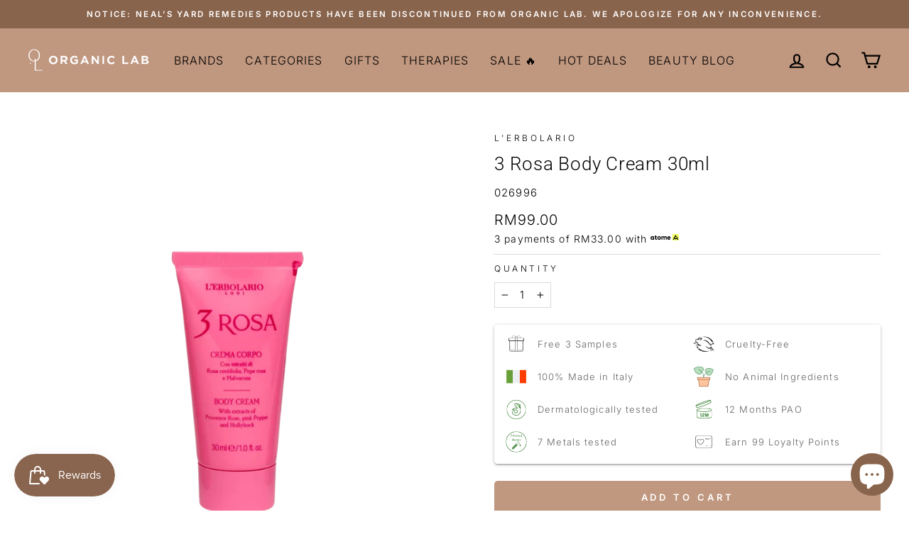

--- FILE ---
content_type: text/css
request_url: https://organiclab.com.my/cdn/shop/t/12/compiled_assets/styles.css?v=5458
body_size: 74
content:
.product-tags{display:flex;justify-content:flex-start;align-items:stretch;background-color:transparent}.product-tags .tag{color:#656565;background-color:#f8ede1;padding:10px;text-align:center;text-transform:capitalize;flex-grow:1;margin:5px}.product-tags .tag:before{display:block;font-weight:700;font-size:11px;text-transform:uppercase;background-color:transparent}.product-tags .tag.skin-type:before{content:"Skin Type"}.product-tags .tag.texture:before{content:"Texture"}.product-tags .tag.helps-with:before{content:"Helps With"}#sample_popup,#sample_popup_modal{display:none}#sample_popup:is(:checked)+#sample_popup_modal{display:block}.sample-popup__overlay{background-color:#000000e6;display:block;position:fixed;top:0;left:0;height:100%;width:100%;z-index:1000}.sample-popup__container{position:fixed;top:50%;left:50%;transform:translate(-50%) translateY(-50%);background-color:var(--background-color);max-width:850px;max-height:90vh;width:100%;height:auto;z-index:1001;margin:15px;overflow:hidden}@media screen and (max-width: 850px){.sample-popup__container{max-width:calc(100% - 30px);left:0;right:0;transform:translateY(-50%)}}.sample-popup__container .sample-popup__header{padding-top:15px;text-align:center;font-size:1.5em}.sample-popup__container .sample-popup__subheader{display:block;text-align:center}.sample-popup__container .sample-popup-wrap img{height:250px}.sample-popup__container .sample-popup-wrap{display:grid;column-gap:5px;grid-template-columns:repeat(3,1fr);max-height:50vh}@media screen and (max-width: 950px){.sample-popup__container .sample-popup-wrap{grid-template-columns:repeat(2,1fr)}}@media screen and (max-width: 550px){.sample-popup__container .sample-popup-wrap{grid-template-columns:repeat(1,1fr)}}.sample-popup__container .sample-item{padding:15px;box-sizing:border-box;text-align:center}.sample-popup__container .sample-item .sample-item__title{font-weight:700}.sample-item__select-button{display:block;background-color:#000;color:#fff;text-transform:uppercase;letter-spacing:3px;margin-left:auto;margin-right:auto;margin-top:10px;width:fit-content;padding:10px 15px;-webkit-user-select:none;user-select:none}.select_input:is([disabled])+label{opacity:.25}.select_input{display:none}.select_input:not(:disabled):is(:checked)+label:before{content:"\2714\fe0f  Selected"}.select_input:not(:disabled)+label:before{content:"SELECT"}.select_input:is(:disabled)+label:before{content:"Added to Cart"}.sample-popup__close label{margin-bottom:0;padding:10px;font-size:11px;background-color:var(--background-color)}.sample-popup__close{display:flex;justify-content:space-between;align-items:center;color:#fff;background-color:#000;text-align:right;padding-left:.5em;-webkit-user-select:none;user-select:none}.sample-popup__close:before{content:"Free Samples (" attr(data-max-items) " Max Items)";background-color:transparent}.sample-item__button.sample-item__add-button{display:block;text-align:center;margin:25px auto;-webkit-user-select:none;user-select:none}.sample-item__button.sample-item__add-button:not(:disabled){display:block;width:fit-content;background-color:#000;color:#fff}.sample_button label{display:block;text-align:center;border:1px solid var(--colorDrawerBorder);padding:10px;transition:border .1s ease-in-out}.sample-popup__container .grid-container{overflow-y:scroll;padding:10px}
/*# sourceMappingURL=/cdn/shop/t/12/compiled_assets/styles.css.map?v=5458 */


--- FILE ---
content_type: image/svg+xml
request_url: https://s3.amazonaws.com/files.thalia-apps.com/smart/production/h21621
body_size: 4962
content:
<svg xmlns="http://www.w3.org/2000/svg" xmlns:xlink="http://www.w3.org/1999/xlink" width="1080" zoomAndPan="magnify" viewBox="0 0 810 809.999993" height="1080" preserveAspectRatio="xMidYMid meet" version="1.0"><defs><clipPath id="c555378932"><path d="M 130 363 L 717.714844 363 L 717.714844 762 L 130 762 Z M 130 363 " clip-rule="nonzero"/></clipPath></defs><path fill="#2f7928" d="M 415.882812 257.519531 C 277.902344 307.738281 162.636719 331.574219 139.921875 330.539062 L 120.847656 278.117188 C 134.441406 276.34375 156.992188 271.019531 195.179688 259.761719 C 248.644531 244.003906 318.769531 220.519531 392.621094 193.628906 C 466.484375 166.75 535.296875 139.667969 586.386719 117.375 C 622.878906 101.453125 643.582031 91.027344 655.132812 83.652344 L 674.207031 136.074219 C 657.480469 151.46875 553.863281 207.292969 415.882812 257.519531 Z M 375.847656 147.53125 C 488.335938 106.597656 585.726562 83.191406 630.179688 76.496094 C 592.796875 95.65625 507.820312 131.972656 386.289062 176.214844 C 264.75 220.445312 176.304688 247.238281 135.359375 256.601562 C 173.710938 233.148438 263.359375 188.476562 375.847656 147.53125 Z M 667.75 64.109375 C 665.15625 56.992188 661.9375 48.136719 569.585938 69.65625 C 534.300781 77.882812 461.398438 96.671875 369.503906 130.113281 C 277.625 163.558594 209.691406 196.035156 177.378906 212.40625 C 92.804688 255.277344 96.023438 264.140625 98.613281 271.257812 C 98.707031 271.507812 98.804688 271.753906 98.890625 272.003906 C 98.898438 272.015625 98.898438 272.023438 98.898438 272.03125 L 123.980469 340.941406 C 126.574219 348.058594 129.792969 356.910156 222.144531 335.394531 C 257.417969 327.167969 330.332031 308.378906 422.214844 274.9375 C 514.105469 241.492188 582.039062 209.023438 614.34375 192.644531 C 698.925781 149.773438 695.707031 140.910156 693.109375 133.792969 L 668.027344 64.882812 C 668.027344 64.875 668.019531 64.867188 668.019531 64.855469 C 667.933594 64.605469 667.835938 64.359375 667.75 64.109375 " fill-opacity="1" fill-rule="nonzero"/><g clip-path="url(#c555378932)"><path fill="#2f7928" d="M 423.671875 486.722656 C 255.789062 486.722656 148.65625 455.605469 148.65625 434.183594 C 148.65625 412.761719 255.789062 381.65625 423.671875 381.65625 C 591.550781 381.65625 698.695312 412.761719 698.695312 434.183594 C 698.695312 455.605469 591.550781 486.722656 423.671875 486.722656 Z M 423.671875 743.445312 C 255.789062 743.445312 148.65625 712.332031 148.65625 690.910156 L 148.65625 461.105469 C 196.777344 493.003906 328.789062 505.257812 423.671875 505.257812 C 518.5625 505.257812 650.574219 493.003906 698.695312 461.105469 L 698.695312 690.910156 C 698.695312 712.332031 591.550781 743.445312 423.671875 743.445312 Z M 423.671875 363.109375 C 305.675781 363.109375 130.121094 382.039062 130.121094 434.183594 L 130.121094 690.910156 C 130.121094 743.054688 305.675781 761.984375 423.671875 761.984375 C 541.679688 761.984375 717.230469 743.054688 717.230469 690.910156 L 717.230469 434.183594 C 717.230469 382.039062 541.679688 363.109375 423.671875 363.109375 " fill-opacity="1" fill-rule="nonzero"/></g><path fill="#2f7928" d="M 286.226562 688.359375 L 286.226562 596.777344 C 280.554688 599.410156 270.199219 601.566406 264.085938 602.09375 L 264.085938 582.207031 C 275.699219 580.070312 287.441406 573.457031 294.464844 565.757812 L 313.28125 565.757812 L 313.28125 688.359375 L 286.226562 688.359375 " fill-opacity="1" fill-rule="nonzero"/><path fill="#2f7928" d="M 338.265625 688.359375 L 338.265625 686.65625 C 338.265625 665.320312 347.855469 647.980469 374.371094 628.660156 C 391.65625 616.023438 396.894531 611.652344 396.894531 600.960938 C 396.894531 590.347656 391.742188 584.371094 381.433594 584.371094 C 369.429688 584.371094 365.097656 591.71875 363.414062 602.378906 L 337.699219 602.378906 C 339.460938 581.246094 353.285156 563.640625 381.433594 563.640625 C 412.902344 563.640625 423.679688 582.378906 423.679688 600.722656 C 423.679688 618.570312 416.007812 627.191406 393.457031 643.019531 C 378.347656 653.632812 372.285156 660.609375 370.207031 666.125 L 428.210938 666.125 L 424.898438 688.359375 L 338.265625 688.359375 " fill-opacity="1" fill-rule="nonzero"/><path fill="#2f7928" d="M 556.496094 640.222656 C 556.496094 618.320312 556.84375 593.769531 557.40625 579.265625 L 556.515625 579.265625 C 550.480469 605.445312 537.652344 648.203125 525.34375 688.359375 L 501.71875 688.359375 C 492.351562 653.25 479.089844 604.546875 473.457031 578.917969 L 472.597656 578.917969 C 473.6875 593.96875 474.226562 620.382812 474.226562 642.394531 L 474.226562 688.359375 L 448.933594 688.359375 L 448.933594 560.019531 L 490.234375 560.019531 C 500.234375 593.558594 511.453125 635.613281 515.304688 654.746094 L 515.515625 654.746094 C 518.65625 637.882812 532.757812 592.90625 543.460938 560.019531 L 583.265625 560.019531 L 583.265625 688.359375 L 556.496094 688.359375 L 556.496094 640.222656 " fill-opacity="1" fill-rule="nonzero"/></svg>

--- FILE ---
content_type: image/svg+xml
request_url: https://s3.amazonaws.com/files.thalia-apps.com/smart/production/h21614
body_size: 142988
content:
<svg xmlns="http://www.w3.org/2000/svg" xmlns:xlink="http://www.w3.org/1999/xlink" width="1080" zoomAndPan="magnify" viewBox="0 0 810 809.999993" height="1080" preserveAspectRatio="xMidYMid meet" version="1.0"><defs><filter x="0%" y="0%" width="100%" height="100%" id="6a7d6a6758"><feColorMatrix values="0 0 0 0 1 0 0 0 0 1 0 0 0 0 1 0 0 0 1 0" color-interpolation-filters="sRGB"/></filter><filter x="0%" y="0%" width="100%" height="100%" id="0a4dd74984"><feColorMatrix values="0 0 0 0 1 0 0 0 0 1 0 0 0 0 1 0.2126 0.7152 0.0722 0 0" color-interpolation-filters="sRGB"/></filter><clipPath id="d7cc269314"><path d="M 0 90.722656 L 810 90.722656 L 810 719.222656 L 0 719.222656 Z M 0 90.722656 " clip-rule="nonzero"/></clipPath><image x="0" y="0" width="1080" xlink:href="[data-uri]" id="f87096b62f" height="1080" preserveAspectRatio="xMidYMid meet"/><mask id="f47e1e5d02"><g filter="url(#6a7d6a6758)"><g filter="url(#0a4dd74984)" transform="matrix(1.16875, 0, 0, 1.16875, -223.5519, -95.185631)"><image x="0" y="0" width="1080" xlink:href="[data-uri]" height="1080" preserveAspectRatio="xMidYMid meet"/></g></g></mask><image x="0" y="0" width="1080" xlink:href="[data-uri]" id="e72d903806" height="1080" preserveAspectRatio="xMidYMid meet"/></defs><g clip-path="url(#d7cc269314)"><g mask="url(#f47e1e5d02)"><g transform="matrix(1.16875, 0, 0, 1.16875, -223.5519, -95.185631)"><image x="0" y="0" width="1080" xlink:href="[data-uri]" height="1080" preserveAspectRatio="xMidYMid meet"/></g></g></g></svg>

--- FILE ---
content_type: text/javascript
request_url: https://organiclab.com.my/cdn/shop/t/12/compiled_assets/scripts.js?v=5458
body_size: 96
content:
(function(){var __sections__={};(function(){for(var i=0,s=document.getElementById("sections-script").getAttribute("data-sections").split(",");i<s.length;i++)__sections__[s[i]]=!0})(),function(){if(!(!__sections__["logo-slider"]&&!Shopify.designMode))try{$(".new-slider").slick({infinite:!0,speed:500,slidesToShow:1,slidesToScroll:1})}catch(e){console.error(e)}}(),function(){if(__sections__.sample_popup)try{var checkboxes=document.querySelectorAll('input[type="checkbox"][name="sample"]'),add_button=document.querySelector("#add_button");checkboxes.forEach(function(checkbox){checkbox.addEventListener("change",function(event){var boxes_selected=document.querySelectorAll('input[type="checkbox"][name="sample"]:checked'),add_button2=document.querySelector(".sample-item__add-button");boxes_selected.length>0?add_button2.removeAttribute("disabled"):add_button2.setAttribute("disabled",!0)})}),document.addEventListener("cart:updated",function(event){fetch(theme.routes.cart).then(function(response){return response.json()}).then(function(cart){var product_ids=cart.items.map(function(item){return item.id});checkboxes.forEach(function(checkbox){var variant_id=parseInt(checkbox.getAttribute("data-variant-id"));product_ids.includes(variant_id)?checkbox.setAttribute("disabled",!0):checkbox.removeAttribute("disabled")})})}),add_button.addEventListener("click",function(event){var btn=document.querySelector("#add_button"),popup=document.querySelector("#sample_popup"),boxes=document.querySelectorAll('input[type="checkbox"][name="sample"]'),boxes_selected=document.querySelectorAll('input[type="checkbox"][name="sample"]:checked'),boxes_disabled=document.querySelectorAll('input[type="checkbox"][name="sample"]:disabled'),data={items:[]};if(boxes_selected.length+boxes_disabled.length>window.samples_max)return alert("Maximum samples reached ("+window.samples_max+")"),!1;boxes_selected.forEach(function(checkbox){data.items.push({quantity:1,id:checkbox.getAttribute("data-variant-id")})}),fetch(theme.routes.cartAdd,{method:"POST",body:JSON.stringify(data),credentials:"same-origin",headers:{"Content-Type":"application/json","X-Requested-With":"XMLHttpRequest"}}).then(function(response){return response.json()}).then(function(data2){popup.click(),document.dispatchEvent(new CustomEvent("ajaxProduct:added")),document.dispatchEvent(new CustomEvent("cart:updated")),boxes.forEach(function(checkbox){checkbox.checked=!1}),btn.setAttribute("disabled",!0)})}),document.addEventListener("cart:updated",function(event){if("detail"in event&&event.detail&&"cart"in event.detail&&"items"in event.detail.cart&&event.detail.cart.items.length>0&&window.sample_products.length>0){var product_ids=window.sample_products.map(function(product){return product.variants.map(function(variant){return variant.id})}).flat();event.detail.cart.items.forEach(function(item){product_ids.includes(item.id)&&fetch(theme.routes.cartChange,{method:"POST",body:JSON.stringify({id:item.key,quantity:1}),credentials:"same-origin",headers:{"Content-Type":"application/json"}}).then(function(response){return response.json()}).then(function(data){var qty=document.querySelector('input.js-qty__num[data-id="'+item.key+'"]');qty&&qty.setAttribute("value",1)})})}})}catch(e){console.error(e)}}()})();
//# sourceMappingURL=/cdn/shop/t/12/compiled_assets/scripts.js.map?v=5458


--- FILE ---
content_type: text/javascript; charset=utf-8
request_url: https://organiclab.com.my/products/3-rosa-body-cream-mini-30ml.js
body_size: 1367
content:
{"id":8629476884768,"title":"3 Rosa Body Cream 30ml","handle":"3-rosa-body-cream-mini-30ml","description":"\u003ch5\u003eDescription\u003c\/h5\u003e\n\u003cp\u003e\u003cb\u003eTo stave off the danger of sagging and premature ageing of the skin\u003c\/b\u003e\u003cbr\u003e\u003c\/p\u003e\n\u003cp\u003eA massaging motion, gently repeated on the skin all over your body to enjoy this luscious Cream, immediately reveals all of the grace of femininity. Which then finds its most complete expression when the rosy and precious fragrance of this recipe, applied to your skin, reveals its three fascinating personalities: enveloping, refined but also absolutely intriguing, thanks to the inclusion of the enchanting pink Pepper.\u003c\/p\u003e\n\u003cp\u003e\u003cbr\u003e\u003cbr\u003e\u003cb\u003eNo silicones, parabens, sulphate surfactants and petrolatum\u003c\/b\u003e\u003cbr\u003e\u003cb\u003e96% of natural origin ingredients\u003c\/b\u003e\u003cbr\u003e\u003cb\u003eThe remaining percentage of ingredients guarantees product stability and appeal.\u003c\/b\u003e\u003c\/p\u003e\n\u003ch5\u003eFragrances\u003c\/h5\u003e\n\u003cp\u003efloral, spicy\u003c\/p\u003e\n\u003ch5\u003eFunctional Substances\u003c\/h5\u003e\n\u003cp\u003eHydroglycerine Extracts of pink Pepper, Provence Rose petals and Hollyhock flowers, oily Extract of Hollyhock flowers, Vitamin E from Soybean, Trimethylglycine from sugar Beet, Babassu and Camellia Oils, unsaponifiable Fraction of Olive Oil\u003c\/p\u003e\n\u003ch5\u003eIngredients (INCI)\u003c\/h5\u003e\n\u003cp\u003eAqua (Water), Glycerin, Coco-caprylate\/caprate, Orbignya oleifera seed oil, Hydrogenated ethylhexyl olivate, Polyglyceryl-3 distearate, Camellia sinensis seed oil, Olea europaea (Olive) oil unsaponifiables, Parfum (Fragrance), Cetearyl alcohol, Helianthus annuus (Sunflower) seed oil, Althaea rosea flower extract, Rosa centifolia flower extract, Schinus molle fruit extract, Betaine, Tocopherol, Rosmarinus officinalis (Rosemary) leaf extract, Brassica campestris (Rapeseed) seed oil, Hydrogenated olive oil unsaponifiables, Xanthan gum, Glyceryl stearate citrate, Citric acid, Benzyl alcohol, Cinnamyl alcohol, Isoeugenol, D-limonene, Hexamethylindanopyran, Tetramethyl acetyloctahydronaphthalenes, Trimethylbenzenepropanol, Dehydroacetic acid, Potassium sorbate, Sodium benzoate\u003c\/p\u003e","published_at":"2024-07-22T16:58:45+08:00","created_at":"2023-09-06T12:41:47+08:00","vendor":"L'erbolario","type":"Deluxe","tags":[],"price":9900,"price_min":9900,"price_max":9900,"available":true,"price_varies":false,"compare_at_price":null,"compare_at_price_min":0,"compare_at_price_max":0,"compare_at_price_varies":false,"variants":[{"id":46582894199072,"title":"Default Title","option1":"Default Title","option2":null,"option3":null,"sku":"026996","requires_shipping":true,"taxable":false,"featured_image":null,"available":true,"name":"3 Rosa Body Cream 30ml","public_title":null,"options":["Default Title"],"price":9900,"weight":0,"compare_at_price":null,"inventory_management":"shopify","barcode":"8022328119969","requires_selling_plan":false,"selling_plan_allocations":[]}],"images":["\/\/cdn.shopify.com\/s\/files\/1\/0667\/6620\/9312\/products\/46c0a7e9926de14ab510605a8476971b.png?v=1734334291"],"featured_image":"\/\/cdn.shopify.com\/s\/files\/1\/0667\/6620\/9312\/products\/46c0a7e9926de14ab510605a8476971b.png?v=1734334291","options":[{"name":"Title","position":1,"values":["Default Title"]}],"url":"\/products\/3-rosa-body-cream-mini-30ml","media":[{"alt":"3 Rosa Body Cream Mini 30ml -  organic-lab-my.myshopify.com","id":35035337326880,"position":1,"preview_image":{"aspect_ratio":1.0,"height":1080,"width":1080,"src":"https:\/\/cdn.shopify.com\/s\/files\/1\/0667\/6620\/9312\/products\/46c0a7e9926de14ab510605a8476971b.png?v=1734334291"},"aspect_ratio":1.0,"height":1080,"media_type":"image","src":"https:\/\/cdn.shopify.com\/s\/files\/1\/0667\/6620\/9312\/products\/46c0a7e9926de14ab510605a8476971b.png?v=1734334291","width":1080}],"requires_selling_plan":false,"selling_plan_groups":[]}

--- FILE ---
content_type: image/svg+xml
request_url: https://s3.amazonaws.com/files.thalia-apps.com/smart/production/h21620
body_size: 13864
content:
<svg xmlns="http://www.w3.org/2000/svg" xmlns:xlink="http://www.w3.org/1999/xlink" width="1080" zoomAndPan="magnify" viewBox="0 0 810 809.999993" height="1080" preserveAspectRatio="xMidYMid meet" version="1.0"><defs><clipPath id="b446fa40a8"><path d="M 36.277344 50.058594 L 773.527344 50.058594 L 773.527344 787.308594 L 36.277344 787.308594 Z M 36.277344 50.058594 " clip-rule="nonzero"/></clipPath><clipPath id="fa543e1706"><path d="M 231.390625 165 L 578.640625 165 L 578.640625 647 L 231.390625 647 Z M 231.390625 165 " clip-rule="nonzero"/></clipPath></defs><g clip-path="url(#b446fa40a8)"><path fill="#2f7928" d="M 404.996094 50.058594 C 201.558594 50.058594 36.277344 215.34375 36.277344 418.777344 C 36.277344 622.214844 201.558594 787.496094 404.996094 787.496094 C 608.433594 787.496094 773.714844 622.214844 773.714844 418.777344 C 773.714844 215.34375 608.433594 50.058594 404.996094 50.058594 Z M 404.996094 66.089844 C 599.984375 66.089844 757.683594 223.789062 757.683594 418.777344 C 757.683594 613.765625 599.984375 771.464844 404.996094 771.464844 C 210.007812 771.464844 52.308594 613.765625 52.308594 418.777344 C 52.308594 223.789062 210.007812 66.089844 404.996094 66.089844 Z M 404.996094 66.089844 " fill-opacity="1" fill-rule="nonzero"/></g><g clip-path="url(#fa543e1706)"><path fill="#2f7928" d="M 576.207031 387.835938 C 576.167969 387.492188 576.097656 387.171875 576.039062 386.839844 C 576.039062 386.746094 576.039062 386.660156 576.039062 386.5625 L 576.039062 276.359375 C 576.039062 262.941406 574.820312 249.890625 566.710938 238.492188 C 558.945312 227.574219 547.335938 219.300781 534.035156 216.742188 C 527.859375 215.554688 521.5625 215.519531 515.285156 215.574219 C 512.765625 210.84375 509.636719 206.492188 505.414062 202.890625 C 503.675781 201.390625 501.832031 200.023438 499.890625 198.792969 C 497.953125 197.558594 495.933594 196.472656 493.832031 195.535156 C 491.734375 194.597656 489.578125 193.820312 487.363281 193.199219 C 485.152344 192.574219 482.90625 192.117188 480.625 191.824219 C 478.34375 191.527344 476.054688 191.402344 473.757812 191.441406 C 471.457031 191.484375 469.175781 191.691406 466.90625 192.066406 C 464.636719 192.4375 462.410156 192.976562 460.21875 193.675781 C 458.03125 194.375 455.902344 195.230469 453.835938 196.242188 C 448.109375 199.011719 442.605469 202.351562 437.109375 205.648438 L 421.921875 186.230469 C 418.980469 182.476562 416.199219 178.253906 412.765625 174.917969 C 403.339844 165.765625 388.796875 162.398438 376.441406 167.152344 C 368.5 170.199219 362.195312 176.28125 355.667969 181.574219 C 347.761719 187.972656 341.402344 195.15625 337.515625 204.710938 C 333 215.753906 332.425781 228.601562 336.191406 239.957031 C 339.589844 250.285156 346.386719 258.023438 353.121094 266.175781 L 377.8125 296.046875 L 422.960938 350.597656 C 411.910156 347.792969 400.6875 346.289062 389.289062 346.089844 C 377.890625 345.890625 366.621094 346.996094 355.480469 349.414062 C 331.246094 354.613281 307.902344 365.511719 287.742188 379.847656 C 283.136719 383.117188 278.515625 386.511719 274.335938 390.316406 C 271.058594 393.300781 270.621094 396.929688 271.832031 400.027344 C 273.054688 404.367188 274.667969 408.554688 276.671875 412.59375 C 275.386719 412.390625 274.085938 412.222656 272.757812 412.109375 C 261.851562 411.109375 250.65625 413.613281 240.785156 418.222656 C 240.105469 418.507812 239.441406 418.832031 238.792969 419.191406 C 233.066406 422.707031 233.40625 430.558594 232.816406 436.542969 C 231.707031 447.738281 231.414062 458.957031 231.933594 470.195312 C 233.964844 512.886719 247.878906 554.792969 275.140625 588.042969 C 301.464844 620.171875 339.347656 639.988281 380.394531 644.902344 C 403.273438 647.652344 426.671875 645.445312 449.007812 640.046875 C 468.640625 635.289062 487.71875 627.871094 504.164062 615.960938 C 532.976562 595.085938 551.839844 564.582031 563.101562 531.222656 C 573.085938 501.605469 577.277344 470.023438 578.148438 438.878906 C 578.605469 421.882812 578.226562 404.710938 576.207031 387.835938 Z M 526.71875 235.519531 C 528.96875 235.761719 531.175781 236.222656 533.332031 236.914062 C 535.488281 237.601562 537.554688 238.503906 539.527344 239.613281 C 541.5 240.726562 543.34375 242.023438 545.050781 243.511719 C 546.757812 245 548.300781 246.644531 549.671875 248.445312 C 556.265625 257.183594 556.308594 266.894531 556.308594 277.160156 L 556.308594 329.105469 C 552.34375 317.902344 548.378906 306.699219 544.414062 295.5 C 537.8125 276.871094 531.21875 258.238281 524.625 239.613281 C 524.140625 238.179688 523.65625 236.734375 523.136719 235.28125 C 524.328125 235.339844 525.527344 235.394531 526.71875 235.519531 Z M 460.921875 214.847656 C 470.78125 209.324219 482.023438 209.707031 491.019531 216.519531 C 499.53125 222.957031 502.109375 235.132812 505.5625 244.875 C 515.96875 274.277344 526.375 303.679688 536.78125 333.082031 L 499.570312 285.503906 L 449.433594 221.421875 C 453.253906 219.207031 457.074219 217.003906 460.921875 214.847656 Z M 342.03125 448.402344 C 346.441406 448 350.691406 445.855469 354.90625 444.519531 C 359.902344 442.941406 364.972656 441.648438 370.113281 440.636719 C 378.117188 439.066406 386.1875 438.621094 394.316406 439.296875 C 394.734375 439.328125 396.105469 439.484375 396.34375 439.496094 C 396.988281 439.59375 397.632812 439.6875 398.285156 439.804688 C 400.082031 440.125 401.867188 440.519531 403.625 440.984375 C 405.382812 441.453125 407 441.957031 408.648438 442.535156 C 409.171875 442.722656 409.6875 442.925781 410.207031 443.125 C 410.503906 443.253906 411.277344 443.574219 411.664062 443.765625 C 414.539062 445.210938 417.308594 446.828125 419.976562 448.621094 L 420.324219 448.851562 C 420.863281 449.28125 421.398438 449.71875 421.917969 450.171875 C 423.160156 451.246094 424.351562 452.378906 425.492188 453.570312 C 426.460938 454.574219 427.339844 455.636719 428.253906 456.6875 L 428.382812 456.835938 L 428.382812 456.867188 C 428.84375 457.519531 429.320312 458.160156 429.765625 458.808594 C 431.402344 461.289062 432.855469 463.875 434.128906 466.558594 C 434.195312 466.703125 434.257812 466.832031 434.3125 466.953125 C 434.570312 467.609375 434.828125 468.257812 435.0625 468.925781 C 435.5625 470.308594 436.011719 471.714844 436.410156 473.132812 C 436.773438 474.429688 437.097656 475.75 437.378906 477.09375 C 437.558594 477.972656 438.03125 481.464844 437.972656 480.601562 C 438.253906 483.28125 438.378906 485.96875 438.347656 488.664062 C 438.324219 490.023438 438.253906 491.382812 438.140625 492.738281 C 438.082031 493.414062 438.007812 494.085938 437.941406 494.761719 C 437.941406 494.816406 437.941406 494.847656 437.941406 494.894531 C 437.941406 494.9375 437.910156 495.054688 437.890625 495.160156 C 437.367188 498.046875 436.699219 500.902344 435.878906 503.71875 C 435.441406 505.121094 434.910156 506.480469 434.421875 507.859375 C 434.421875 507.914062 434.390625 507.949219 434.375 507.996094 C 434.042969 508.699219 433.722656 509.414062 433.402344 510.117188 C 432.097656 512.722656 430.609375 515.222656 428.945312 517.617188 C 428.855469 517.753906 428.539062 518.175781 428.300781 518.5 C 428.0625 518.828125 427.714844 519.226562 427.605469 519.347656 C 426.636719 520.453125 425.664062 521.542969 424.636719 522.574219 C 423.605469 523.609375 422.464844 524.566406 421.375 525.5625 L 421.113281 525.796875 C 420.5 526.25 419.886719 526.695312 419.257812 527.125 C 416.914062 528.695312 414.464844 530.070312 411.902344 531.246094 C 412.199219 531.070312 409.507812 532.171875 408.808594 532.40625 C 407.128906 532.960938 405.410156 533.429688 403.699219 533.820312 C 399.8125 534.671875 395.878906 535.128906 391.898438 535.191406 C 383.390625 535.460938 375.675781 534.371094 368.660156 531.351562 C 365.457031 529.792969 362.382812 528.015625 359.4375 526.011719 C 359.21875 525.855469 359.003906 525.695312 358.789062 525.527344 L 358.722656 525.46875 C 358.066406 524.929688 357.421875 524.386719 356.78125 523.824219 C 355.320312 522.527344 353.929688 521.164062 352.605469 519.726562 C 351.484375 518.515625 350.414062 517.257812 349.386719 515.96875 C 349.371094 515.941406 349.347656 515.917969 349.324219 515.898438 C 349.246094 515.777344 349.128906 515.609375 348.953125 515.355469 C 348.34375 514.460938 347.710938 513.585938 347.121094 512.675781 C 345.300781 509.890625 343.65625 507.003906 342.1875 504.019531 C 341.785156 503.203125 341.402344 502.378906 341.015625 501.554688 C 340.933594 501.378906 340.632812 500.699219 340.445312 500.273438 C 340.253906 499.84375 339.988281 499.171875 339.917969 498.992188 C 339.605469 498.175781 339.289062 497.363281 338.992188 496.5625 C 337.933594 493.675781 336.996094 490.746094 336.183594 487.777344 C 334.855469 482.925781 333.808594 478.011719 333.039062 473.042969 C 333.007812 472.835938 332.976562 472.640625 332.953125 472.441406 C 332.886719 471.78125 332.792969 471.121094 332.726562 470.457031 C 332.628906 469.523438 332.570312 468.585938 332.476562 467.648438 C 331.820312 461.039062 328.046875 453.796875 323.976562 447.496094 C 329.953125 448.605469 335.972656 448.910156 342.03125 448.402344 Z M 434.335938 467.023438 C 434.617188 467.652344 434.679688 467.886719 434.335938 467.023438 Z M 558.199219 443.914062 C 557.40625 463.4375 555.773438 478.382812 551.925781 496.695312 C 549.90625 506.449219 547.328125 516.050781 544.183594 525.503906 C 540.785156 535.699219 538.125 542.148438 533.285156 551.507812 C 523.757812 569.957031 512.667969 584.648438 496.039062 597.515625 C 495.976562 597.546875 494.429688 598.703125 494.171875 598.886719 C 493.074219 599.683594 491.960938 600.464844 490.835938 601.222656 C 488.570312 602.765625 486.246094 604.234375 483.859375 605.625 C 479.117188 608.429688 474.207031 610.90625 469.136719 613.054688 C 458.285156 617.609375 443.429688 621.472656 430.625 623.734375 C 405.382812 628.191406 379.878906 627.207031 355.710938 619.695312 C 350.269531 617.984375 344.953125 615.945312 339.761719 613.574219 C 334.570312 611.203125 329.546875 608.519531 324.691406 605.523438 C 319.835938 602.53125 315.183594 599.246094 310.734375 595.671875 C 306.285156 592.097656 302.078125 588.261719 298.105469 584.164062 C 263.574219 548.753906 249.367188 497.859375 251.695312 448.582031 C 251.917969 443.875 252.300781 439.175781 252.800781 434.503906 C 253.367188 434.300781 253.9375 434.101562 254.515625 433.917969 C 257.265625 433.042969 260.050781 432.566406 262.855469 431.945312 L 262.960938 431.917969 L 263.480469 431.886719 C 264.394531 431.824219 265.300781 431.738281 266.214844 431.703125 C 268.023438 431.625 269.832031 431.644531 271.636719 431.769531 C 272.191406 431.804688 272.738281 431.867188 273.289062 431.925781 C 273.59375 431.996094 275.179688 432.242188 275.511719 432.308594 C 277.671875 432.78125 279.792969 433.390625 281.875 434.128906 C 282.195312 434.246094 282.511719 434.375 282.847656 434.5 L 283.589844 434.839844 C 284.410156 435.246094 285.230469 435.648438 286.015625 436.09375 C 287.132812 436.699219 288.222656 437.359375 289.285156 438.035156 C 289.546875 438.203125 291.652344 439.707031 291.570312 439.605469 C 301.359375 447.269531 307.800781 458.21875 312.824219 469.429688 C 314.332031 491.320312 322.242188 514.007812 336.167969 530.894531 C 359.605469 559.335938 406.425781 563.332031 434.773438 539.964844 C 456.363281 522.164062 463.441406 489.589844 454.109375 463.671875 C 448.988281 449.449219 439.597656 437.242188 426.582031 429.378906 C 411.621094 420.363281 393.3125 417.933594 376.171875 419.902344 C 370.445312 420.535156 364.78125 421.515625 359.179688 422.84375 C 353.699219 424.164062 347.214844 425.417969 342.1875 428.023438 C 341.023438 428.625 341.152344 428.738281 341.472656 428.722656 C 341.011719 428.769531 340.503906 428.75 340.070312 428.769531 C 337.929688 428.855469 335.789062 428.828125 333.648438 428.691406 C 332.320312 428.617188 331.007812 428.476562 329.6875 428.34375 C 329.488281 428.3125 329.289062 428.289062 329.09375 428.25 C 328.121094 428.078125 327.152344 427.910156 326.179688 427.710938 C 322.570312 426.980469 319.054688 425.929688 315.636719 424.5625 C 315.453125 424.460938 314.121094 423.851562 313.78125 423.683594 C 312.8125 423.199219 311.867188 422.710938 310.9375 422.164062 C 310.117188 421.691406 309.308594 421.199219 308.507812 420.683594 C 308.074219 420.402344 306.175781 419.046875 306.335938 419.226562 C 302.859375 416.523438 299.902344 413.34375 297.460938 409.683594 C 295.582031 406.804688 294.03125 403.765625 292.804688 400.558594 L 293.082031 400.335938 L 293.167969 400.257812 C 293.828125 399.773438 294.472656 399.289062 295.109375 398.800781 C 302.546875 393.328125 310.339844 388.421875 318.492188 384.082031 C 341.671875 371.71875 368.40625 364.242188 395.609375 365.859375 C 414.859375 367 433.351562 373.140625 450.097656 382.5625 C 460.332031 388.304688 469.03125 375.441406 462.066406 367.027344 L 398.382812 290.046875 L 364.484375 249.089844 C 361.507812 245.492188 358.597656 242.15625 356.511719 237.894531 C 350.578125 225.757812 353.386719 210.667969 363.023438 201.152344 C 366.398438 197.820312 370.304688 194.96875 374 191.988281 C 375.671875 190.636719 377.320312 189.265625 379 187.933594 C 379.132812 187.835938 379.257812 187.726562 379.375 187.613281 L 379.859375 187.347656 C 381.539062 186.429688 382.917969 185.605469 384.800781 185.15625 C 391.859375 183.480469 397.550781 186.972656 401.960938 192.554688 C 408.625 200.984375 415.195312 209.476562 421.824219 217.917969 L 501.492188 319.761719 C 519.902344 343.300781 537.902344 367.242188 556.746094 390.453125 C 556.746094 390.703125 556.792969 390.9375 556.808594 391.0625 C 557.214844 395.078125 557.53125 399.101562 557.777344 403.128906 C 558.621094 416.714844 558.761719 430.3125 558.199219 443.914062 Z M 558.199219 443.914062 " fill-opacity="1" fill-rule="nonzero"/></g></svg>

--- FILE ---
content_type: image/svg+xml
request_url: https://s3.amazonaws.com/files.thalia-apps.com/smart/production/h21622
body_size: 16879
content:
<svg xmlns="http://www.w3.org/2000/svg" xmlns:xlink="http://www.w3.org/1999/xlink" width="1080" zoomAndPan="magnify" viewBox="0 0 810 809.999993" height="1080" preserveAspectRatio="xMidYMid meet" version="1.0"><defs><g/><clipPath id="76d070d861"><path d="M 6.457031 6.457031 L 803.707031 6.457031 L 803.707031 803.707031 L 6.457031 803.707031 Z M 6.457031 6.457031 " clip-rule="nonzero"/></clipPath><clipPath id="0fac2ea44a"><path d="M 229.898438 382.269531 L 545 382.269531 L 545 696.902344 L 229.898438 696.902344 Z M 229.898438 382.269531 " clip-rule="nonzero"/></clipPath><clipPath id="dfab63fe8d"><path d="M 524.386719 487 L 579.789062 487 L 579.789062 576 L 524.386719 576 Z M 524.386719 487 " clip-rule="nonzero"/></clipPath></defs><g clip-path="url(#76d070d861)"><path fill="#2f7928" d="M 404.996094 6.457031 C 185.105469 6.457031 6.457031 185.105469 6.457031 404.996094 C 6.457031 624.882812 185.105469 803.53125 404.996094 803.53125 C 624.882812 803.53125 803.53125 624.882812 803.53125 404.996094 C 803.53125 185.105469 624.882812 6.457031 404.996094 6.457031 Z M 404.996094 23.785156 C 615.75 23.785156 786.203125 194.238281 786.203125 404.996094 C 786.203125 615.75 615.75 786.203125 404.996094 786.203125 C 194.238281 786.203125 23.785156 615.75 23.785156 404.996094 C 23.785156 194.238281 194.238281 23.785156 404.996094 23.785156 Z M 404.996094 23.785156 " fill-opacity="1" fill-rule="nonzero"/></g><g clip-path="url(#0fac2ea44a)"><path fill="#2f7928" d="M 474.671875 405.214844 L 521.589844 452.097656 L 296.929688 676.757812 C 283.839844 689.566406 262.855469 689.316406 250.042969 676.261719 C 237.453125 663.355469 237.453125 642.777344 250.042969 629.871094 Z M 466.683594 382.300781 L 459.222656 389.730469 L 467.117188 397.628906 L 242.457031 622.285156 C 225.484375 639.574219 225.761719 667.367188 243.050781 684.34375 C 260.117188 701.070312 287.445312 701.070312 304.515625 684.34375 L 529.175781 459.683594 L 537.039062 467.582031 L 544.503906 460.117188 L 466.683594 382.300781 " fill-opacity="1" fill-rule="nonzero"/></g><g clip-path="url(#dfab63fe8d)"><path fill="#2f7928" d="M 576.679688 534.765625 L 552.183594 487.851562 L 527.683594 534.765625 C 520.625 548.292969 525.847656 564.988281 539.402344 572.074219 C 552.929688 579.132812 569.59375 573.910156 576.679688 560.386719 C 580.847656 552.363281 580.847656 542.789062 576.679688 534.765625 " fill-opacity="1" fill-rule="nonzero"/></g><path fill="#2f7928" d="M 290.246094 670.074219 L 440.847656 519.5 L 407.269531 485.957031 L 256.699219 636.527344 C 247.527344 645.851562 247.621094 660.871094 256.945312 670.074219 C 266.210938 679.183594 281.011719 679.183594 290.246094 670.074219 " fill-opacity="1" fill-rule="nonzero"/><g fill="#2f7928" fill-opacity="1"><g transform="translate(186.041874, 215.304453)"><g><path d="M 21.03125 0 L 12.1875 0 L 40.9375 -68.59375 L 40.625 -69.703125 L 2.859375 -69.703125 L 2.859375 -77.4375 L 50.109375 -77.4375 L 50.109375 -69.0625 Z M 21.03125 0 "/></g></g><g transform="translate(239.534139, 215.304453)"><g/></g><g transform="translate(266.121383, 215.304453)"><g><path d="M 60.4375 -77.4375 L 60.4375 -69.703125 L 36.171875 -69.703125 L 36.171875 0 L 27.125 0 L 27.125 -69.703125 L 2.859375 -69.703125 L 2.859375 -77.4375 Z M 60.4375 -77.4375 "/></g></g><g transform="translate(329.358773, 215.304453)"><g><path d="M 55.671875 -27.21875 L 15.515625 -27.21875 C 15.765625 -20.125 17.46875 -14.914062 20.625 -11.59375 C 23.789062 -8.28125 28.125 -6.625 33.625 -6.625 C 37.789062 -6.625 41.144531 -7.363281 43.6875 -8.84375 C 46.238281 -10.320312 48.234375 -12.65625 49.671875 -15.84375 L 50.796875 -15.84375 L 56.40625 -12.5 C 54.707031 -8.257812 51.992188 -4.929688 48.265625 -2.515625 C 44.546875 -0.0976562 39.664062 1.109375 33.625 1.109375 C 27.976562 1.109375 23.125 0 19.0625 -2.21875 C 15 -4.445312 11.875 -7.820312 9.6875 -12.34375 C 7.5 -16.863281 6.40625 -22.476562 6.40625 -29.1875 C 6.40625 -35.820312 7.5625 -41.414062 9.875 -45.96875 C 12.1875 -50.519531 15.347656 -53.914062 19.359375 -56.15625 C 23.367188 -58.40625 27.953125 -59.53125 33.109375 -59.53125 C 40.585938 -59.53125 46.425781 -57.421875 50.625 -53.203125 C 54.832031 -48.984375 56.953125 -42.722656 56.984375 -34.421875 C 56.984375 -31.171875 56.914062 -28.984375 56.78125 -27.859375 Z M 48.46875 -34.421875 C 48.320312 -40.640625 46.941406 -45.160156 44.328125 -47.984375 C 41.710938 -50.804688 37.972656 -52.21875 33.109375 -52.21875 C 27.984375 -52.21875 23.960938 -50.796875 21.046875 -47.953125 C 18.140625 -45.109375 16.367188 -40.597656 15.734375 -34.421875 Z M 48.46875 -34.421875 "/></g></g><g transform="translate(391.642836, 215.304453)"><g><path d="M 26.640625 1.109375 C 22.960938 1.109375 19.5625 0.625 16.4375 -0.34375 C 13.320312 -1.3125 10.6875 -2.644531 8.53125 -4.34375 C 6.375 -6.039062 4.851562 -7.945312 3.96875 -10.0625 L 9.0625 -15.359375 L 10.171875 -15.359375 C 12.078125 -12.460938 14.367188 -10.28125 17.046875 -8.8125 C 19.734375 -7.351562 22.929688 -6.625 26.640625 -6.625 C 30.953125 -6.625 34.226562 -7.460938 36.46875 -9.140625 C 38.707031 -10.816406 39.828125 -13.15625 39.828125 -16.15625 C 39.828125 -18.445312 39.144531 -20.34375 37.78125 -21.84375 C 36.425781 -23.34375 34.234375 -24.460938 31.203125 -25.203125 L 21.34375 -27.640625 C 16.082031 -28.910156 12.242188 -30.921875 9.828125 -33.671875 C 7.410156 -36.429688 6.203125 -39.84375 6.203125 -43.90625 C 6.203125 -47.082031 7.007812 -49.84375 8.625 -52.1875 C 10.25 -54.539062 12.585938 -56.351562 15.640625 -57.625 C 18.703125 -58.894531 22.332031 -59.53125 26.53125 -59.53125 C 31.894531 -59.53125 36.125 -58.78125 39.21875 -57.28125 C 42.3125 -55.78125 44.722656 -53.6875 46.453125 -51 L 41.578125 -46.234375 L 40.515625 -46.234375 C 38.640625 -48.390625 36.597656 -49.941406 34.390625 -50.890625 C 32.191406 -51.847656 29.570312 -52.328125 26.53125 -52.328125 C 22.6875 -52.328125 19.738281 -51.640625 17.6875 -50.265625 C 15.644531 -48.890625 14.625 -46.894531 14.625 -44.28125 C 14.625 -41.914062 15.34375 -40.007812 16.78125 -38.5625 C 18.226562 -37.113281 20.753906 -35.945312 24.359375 -35.0625 L 34.0625 -32.734375 C 39.144531 -31.535156 42.816406 -29.539062 45.078125 -26.75 C 47.335938 -23.957031 48.46875 -20.460938 48.46875 -16.265625 C 48.46875 -12.835938 47.65625 -9.816406 46.03125 -7.203125 C 44.40625 -4.585938 41.945312 -2.546875 38.65625 -1.078125 C 35.375 0.378906 31.367188 1.109375 26.640625 1.109375 Z M 26.640625 1.109375 "/></g></g><g transform="translate(445.664728, 215.304453)"><g><path d="M 39.515625 -9.265625 L 42.265625 -3.078125 C 40.890625 -1.691406 39.078125 -0.648438 36.828125 0.046875 C 34.585938 0.753906 32.160156 1.109375 29.546875 1.109375 C 18.390625 1.109375 12.8125 -4.539062 12.8125 -15.84375 L 12.8125 -51.375 L 2.640625 -51.375 L 2.640625 -58.46875 L 12.8125 -58.46875 L 12.8125 -70.8125 L 21.453125 -72.234375 L 21.453125 -58.46875 L 40.25 -58.46875 L 40.25 -51.375 L 21.453125 -51.375 L 21.453125 -16.6875 C 21.453125 -9.976562 24.363281 -6.625 30.1875 -6.625 C 33.363281 -6.625 36.097656 -7.503906 38.390625 -9.265625 Z M 39.515625 -9.265625 "/></g></g><g transform="translate(490.153344, 215.304453)"><g><path d="M 55.671875 -27.21875 L 15.515625 -27.21875 C 15.765625 -20.125 17.46875 -14.914062 20.625 -11.59375 C 23.789062 -8.28125 28.125 -6.625 33.625 -6.625 C 37.789062 -6.625 41.144531 -7.363281 43.6875 -8.84375 C 46.238281 -10.320312 48.234375 -12.65625 49.671875 -15.84375 L 50.796875 -15.84375 L 56.40625 -12.5 C 54.707031 -8.257812 51.992188 -4.929688 48.265625 -2.515625 C 44.546875 -0.0976562 39.664062 1.109375 33.625 1.109375 C 27.976562 1.109375 23.125 0 19.0625 -2.21875 C 15 -4.445312 11.875 -7.820312 9.6875 -12.34375 C 7.5 -16.863281 6.40625 -22.476562 6.40625 -29.1875 C 6.40625 -35.820312 7.5625 -41.414062 9.875 -45.96875 C 12.1875 -50.519531 15.347656 -53.914062 19.359375 -56.15625 C 23.367188 -58.40625 27.953125 -59.53125 33.109375 -59.53125 C 40.585938 -59.53125 46.425781 -57.421875 50.625 -53.203125 C 54.832031 -48.984375 56.953125 -42.722656 56.984375 -34.421875 C 56.984375 -31.171875 56.914062 -28.984375 56.78125 -27.859375 Z M 48.46875 -34.421875 C 48.320312 -40.640625 46.941406 -45.160156 44.328125 -47.984375 C 41.710938 -50.804688 37.972656 -52.21875 33.109375 -52.21875 C 27.984375 -52.21875 23.960938 -50.796875 21.046875 -47.953125 C 18.140625 -45.109375 16.367188 -40.597656 15.734375 -34.421875 Z M 48.46875 -34.421875 "/></g></g><g transform="translate(552.437407, 215.304453)"><g><path d="M 30.296875 1.109375 C 25.597656 1.109375 21.457031 -0.0078125 17.875 -2.25 C 14.289062 -4.488281 11.484375 -7.867188 9.453125 -12.390625 C 7.421875 -16.910156 6.40625 -22.507812 6.40625 -29.1875 C 6.40625 -35.851562 7.460938 -41.453125 9.578125 -45.984375 C 11.703125 -50.523438 14.625 -53.914062 18.34375 -56.15625 C 22.070312 -58.40625 26.390625 -59.53125 31.296875 -59.53125 C 35.179688 -59.53125 38.675781 -58.796875 41.78125 -57.328125 C 44.894531 -55.867188 47.5625 -53.460938 49.78125 -50.109375 L 50.890625 -50.3125 L 50.890625 -81.875 L 59.53125 -81.875 L 59.53125 0 L 50.890625 0 L 50.890625 -8.53125 L 49.78125 -8.734375 C 47.875 -5.835938 45.285156 -3.472656 42.015625 -1.640625 C 38.753906 0.191406 34.847656 1.109375 30.296875 1.109375 Z M 33 -6.625 C 38.4375 -6.625 42.773438 -8.484375 46.015625 -12.203125 C 49.265625 -15.929688 50.890625 -21.59375 50.890625 -29.1875 C 50.890625 -36.8125 49.265625 -42.484375 46.015625 -46.203125 C 42.773438 -49.929688 38.4375 -51.796875 33 -51.796875 C 27.382812 -51.796875 23.054688 -49.976562 20.015625 -46.34375 C 16.984375 -42.707031 15.46875 -36.988281 15.46875 -29.1875 C 15.46875 -14.144531 21.3125 -6.625 33 -6.625 Z M 33 -6.625 "/></g></g></g><g fill="#2f7928" fill-opacity="1"><g transform="translate(228.591243, 366.533156)"><g><path d="M 20.125 0 L 11.703125 0 L 11.703125 -77.4375 L 25.203125 -77.4375 L 48.671875 -11.859375 L 49.78125 -11.859375 L 73.25 -77.4375 L 86.28125 -77.4375 L 86.28125 0 L 77.640625 0 L 77.640625 -63.1875 L 76.3125 -63.390625 L 53.4375 0 L 44.390625 0 L 21.453125 -63.390625 L 20.125 -63.1875 Z M 20.125 0 "/></g></g><g transform="translate(326.625086, 366.533156)"><g><path d="M 55.671875 -27.21875 L 15.515625 -27.21875 C 15.765625 -20.125 17.46875 -14.914062 20.625 -11.59375 C 23.789062 -8.28125 28.125 -6.625 33.625 -6.625 C 37.789062 -6.625 41.144531 -7.363281 43.6875 -8.84375 C 46.238281 -10.320312 48.234375 -12.65625 49.671875 -15.84375 L 50.796875 -15.84375 L 56.40625 -12.5 C 54.707031 -8.257812 51.992188 -4.929688 48.265625 -2.515625 C 44.546875 -0.0976562 39.664062 1.109375 33.625 1.109375 C 27.976562 1.109375 23.125 0 19.0625 -2.21875 C 15 -4.445312 11.875 -7.820312 9.6875 -12.34375 C 7.5 -16.863281 6.40625 -22.476562 6.40625 -29.1875 C 6.40625 -35.820312 7.5625 -41.414062 9.875 -45.96875 C 12.1875 -50.519531 15.347656 -53.914062 19.359375 -56.15625 C 23.367188 -58.40625 27.953125 -59.53125 33.109375 -59.53125 C 40.585938 -59.53125 46.425781 -57.421875 50.625 -53.203125 C 54.832031 -48.984375 56.953125 -42.722656 56.984375 -34.421875 C 56.984375 -31.171875 56.914062 -28.984375 56.78125 -27.859375 Z M 48.46875 -34.421875 C 48.320312 -40.640625 46.941406 -45.160156 44.328125 -47.984375 C 41.710938 -50.804688 37.972656 -52.21875 33.109375 -52.21875 C 27.984375 -52.21875 23.960938 -50.796875 21.046875 -47.953125 C 18.140625 -45.109375 16.367188 -40.597656 15.734375 -34.421875 Z M 48.46875 -34.421875 "/></g></g><g transform="translate(388.909149, 366.533156)"><g><path d="M 39.515625 -9.265625 L 42.265625 -3.078125 C 40.890625 -1.691406 39.078125 -0.648438 36.828125 0.046875 C 34.585938 0.753906 32.160156 1.109375 29.546875 1.109375 C 18.390625 1.109375 12.8125 -4.539062 12.8125 -15.84375 L 12.8125 -51.375 L 2.640625 -51.375 L 2.640625 -58.46875 L 12.8125 -58.46875 L 12.8125 -70.8125 L 21.453125 -72.234375 L 21.453125 -58.46875 L 40.25 -58.46875 L 40.25 -51.375 L 21.453125 -51.375 L 21.453125 -16.6875 C 21.453125 -9.976562 24.363281 -6.625 30.1875 -6.625 C 33.363281 -6.625 36.097656 -7.503906 38.390625 -9.265625 Z M 39.515625 -9.265625 "/></g></g><g transform="translate(433.397765, 366.533156)"><g><path d="M 24.09375 1.109375 C 18.34375 1.109375 13.847656 -0.390625 10.609375 -3.390625 C 7.378906 -6.390625 5.765625 -10.679688 5.765625 -16.265625 C 5.765625 -19.722656 6.476562 -22.640625 7.90625 -25.015625 C 9.34375 -27.398438 11.5625 -29.34375 14.5625 -30.84375 C 17.5625 -32.351562 21.484375 -33.507812 26.328125 -34.3125 C 30.554688 -35.019531 33.773438 -35.816406 35.984375 -36.703125 C 38.191406 -37.585938 39.675781 -38.578125 40.4375 -39.671875 C 41.195312 -40.765625 41.578125 -42.140625 41.578125 -43.796875 C 41.578125 -46.441406 40.664062 -48.472656 38.84375 -49.890625 C 37.03125 -51.304688 34.109375 -52.015625 30.078125 -52.015625 C 26.304688 -52.015625 23.066406 -51.28125 20.359375 -49.8125 C 17.660156 -48.34375 15.179688 -46.160156 12.921875 -43.265625 L 11.859375 -43.265625 L 7.625 -49.25 C 10.09375 -52.394531 13.234375 -54.894531 17.046875 -56.75 C 20.867188 -58.601562 25.210938 -59.53125 30.078125 -59.53125 C 36.960938 -59.53125 42.035156 -58.019531 45.296875 -55 C 48.566406 -51.976562 50.203125 -47.800781 50.203125 -42.46875 L 50.203125 -11.5 C 50.203125 -8.25 51.582031 -6.625 54.34375 -6.625 C 55.257812 -6.625 56.140625 -6.78125 56.984375 -7.09375 L 57.734375 -6.890625 L 58.734375 -0.90625 C 58.097656 -0.476562 57.257812 -0.148438 56.21875 0.078125 C 55.175781 0.304688 54.109375 0.421875 53.015625 0.421875 C 49.804688 0.421875 47.378906 -0.28125 45.734375 -1.6875 C 44.085938 -3.101562 43.035156 -5.1875 42.578125 -7.9375 L 41.46875 -8.046875 C 39.8125 -4.972656 37.566406 -2.675781 34.734375 -1.15625 C 31.910156 0.351562 28.363281 1.109375 24.09375 1.109375 Z M 26 -5.765625 C 29.25 -5.765625 32.066406 -6.515625 34.453125 -8.015625 C 36.835938 -9.523438 38.664062 -11.640625 39.9375 -14.359375 C 41.207031 -17.078125 41.84375 -20.21875 41.84375 -23.78125 L 41.84375 -31.203125 L 40.828125 -31.40625 C 39.523438 -30.488281 37.9375 -29.71875 36.0625 -29.09375 C 34.195312 -28.476562 31.585938 -27.925781 28.234375 -27.4375 C 24.835938 -26.976562 22.140625 -26.269531 20.140625 -25.3125 C 18.148438 -24.363281 16.734375 -23.15625 15.890625 -21.6875 C 15.046875 -20.21875 14.625 -18.410156 14.625 -16.265625 C 14.625 -12.835938 15.628906 -10.226562 17.640625 -8.4375 C 19.648438 -6.65625 22.4375 -5.765625 26 -5.765625 Z M 26 -5.765625 "/></g></g><g transform="translate(493.828136, 366.533156)"><g><path d="M 23.25 1.109375 C 19.113281 1.109375 15.863281 -0.0625 13.5 -2.40625 C 11.132812 -4.757812 9.953125 -8.265625 9.953125 -12.921875 L 9.953125 -81.875 L 18.59375 -81.875 L 18.59375 -13.5 C 18.59375 -11.0625 19.054688 -9.304688 19.984375 -8.234375 C 20.921875 -7.160156 22.378906 -6.625 24.359375 -6.625 C 25.554688 -6.625 26.773438 -6.816406 28.015625 -7.203125 L 28.765625 -6.984375 L 29.765625 -0.21875 C 29.128906 0.207031 28.21875 0.535156 27.03125 0.765625 C 25.851562 0.992188 24.59375 1.109375 23.25 1.109375 Z M 23.25 1.109375 "/></g></g><g transform="translate(525.605719, 366.533156)"><g><path d="M 26.640625 1.109375 C 22.960938 1.109375 19.5625 0.625 16.4375 -0.34375 C 13.320312 -1.3125 10.6875 -2.644531 8.53125 -4.34375 C 6.375 -6.039062 4.851562 -7.945312 3.96875 -10.0625 L 9.0625 -15.359375 L 10.171875 -15.359375 C 12.078125 -12.460938 14.367188 -10.28125 17.046875 -8.8125 C 19.734375 -7.351562 22.929688 -6.625 26.640625 -6.625 C 30.953125 -6.625 34.226562 -7.460938 36.46875 -9.140625 C 38.707031 -10.816406 39.828125 -13.15625 39.828125 -16.15625 C 39.828125 -18.445312 39.144531 -20.34375 37.78125 -21.84375 C 36.425781 -23.34375 34.234375 -24.460938 31.203125 -25.203125 L 21.34375 -27.640625 C 16.082031 -28.910156 12.242188 -30.921875 9.828125 -33.671875 C 7.410156 -36.429688 6.203125 -39.84375 6.203125 -43.90625 C 6.203125 -47.082031 7.007812 -49.84375 8.625 -52.1875 C 10.25 -54.539062 12.585938 -56.351562 15.640625 -57.625 C 18.703125 -58.894531 22.332031 -59.53125 26.53125 -59.53125 C 31.894531 -59.53125 36.125 -58.78125 39.21875 -57.28125 C 42.3125 -55.78125 44.722656 -53.6875 46.453125 -51 L 41.578125 -46.234375 L 40.515625 -46.234375 C 38.640625 -48.390625 36.597656 -49.941406 34.390625 -50.890625 C 32.191406 -51.847656 29.570312 -52.328125 26.53125 -52.328125 C 22.6875 -52.328125 19.738281 -51.640625 17.6875 -50.265625 C 15.644531 -48.890625 14.625 -46.894531 14.625 -44.28125 C 14.625 -41.914062 15.34375 -40.007812 16.78125 -38.5625 C 18.226562 -37.113281 20.753906 -35.945312 24.359375 -35.0625 L 34.0625 -32.734375 C 39.144531 -31.535156 42.816406 -29.539062 45.078125 -26.75 C 47.335938 -23.957031 48.46875 -20.460938 48.46875 -16.265625 C 48.46875 -12.835938 47.65625 -9.816406 46.03125 -7.203125 C 44.40625 -4.585938 41.945312 -2.546875 38.65625 -1.078125 C 35.375 0.378906 31.367188 1.109375 26.640625 1.109375 Z M 26.640625 1.109375 "/></g></g></g></svg>